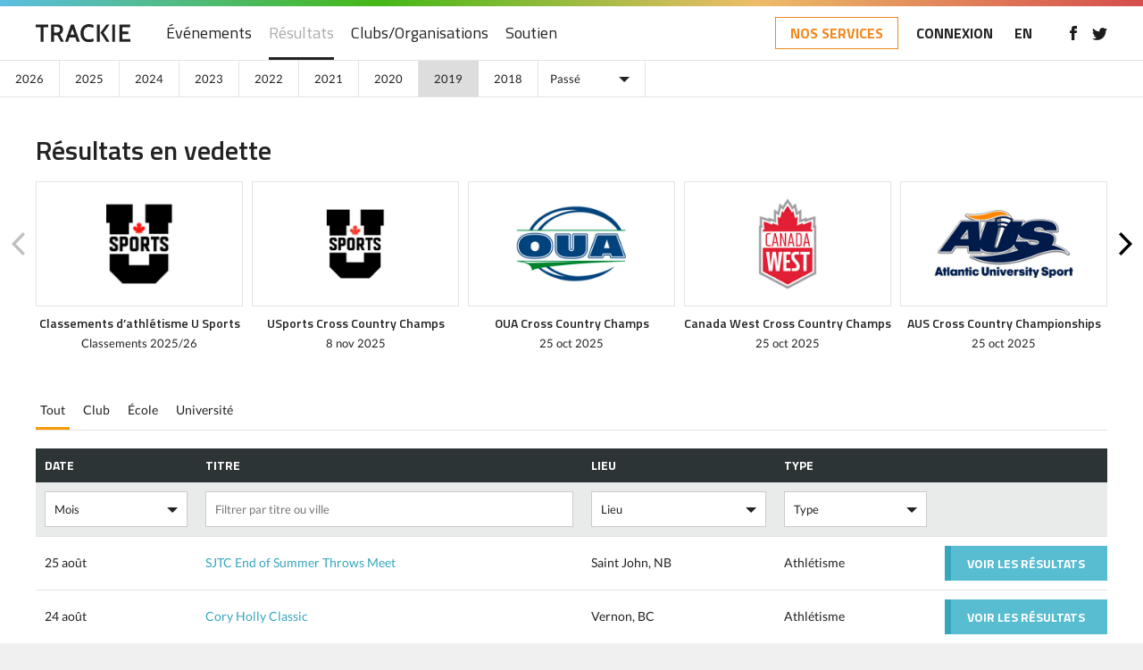

--- FILE ---
content_type: text/html; charset=UTF-8
request_url: https://www.trackie.com/fr/resultats/2019/page/12/
body_size: 7738
content:
<!DOCTYPE html>
<html translate="no" lang="fr">
<head>
<meta charset="UTF-8" />
<meta name="viewport" content="width=device-width, initial-scale=1, maximum-scale=1, user-scalable=0"/>
<title>TRACKIE - Online registration for events, tournaments, clubs and organizations...</title>
<meta name="google" content="notranslate">
<link rel="apple-touch-icon" sizes="180x180" href="/images/favicons/apple-touch-icon.png">
<link rel="icon" type="image/png" sizes="32x32" href="/images/favicons/favicon-32x32.png">
<link rel="icon" type="image/png" sizes="16x16" href="/images/favicons/favicon-16x16.png">
<!--<link rel="manifest" href="/images/favicons/site.webmanifest">-->
<link rel="mask-icon" href="/images/favicons/safari-pinned-tab.svg" color="#5bbad5">
<meta name="msapplication-TileColor" content="#ffffff">
<meta name="theme-color" content="#ffffff">

<!-- STYLESHEETS -->
<link rel="stylesheet" href="/css/style.css?rand=1688216972" />
<link rel="stylesheet" href="/css/style-fr.css?rand=1039211168" /><link rel="stylesheet" href="/css/registration-page.css?rand=913781976" />
<link rel="stylesheet" href="/css/print.css?rand=690852072" />
<link rel="stylesheet" href="/css/loader.css" />
<link rel="stylesheet" href="/css/magnific.css?rand=348593962" />
<link rel="stylesheet" href="/css/slick.css" />
<link rel="stylesheet" href="/css/tooltipster.bundle.min.css" />
<link rel="stylesheet" href="/css/jquery-ui.min.css" type="text/css" />
<link rel="stylesheet" href="/css/datepicker.css" type="text/css" />
<link rel="stylesheet" href="/css/templates/default.css?rand=1499657951" />


<!-- FONTS -->
<link href="/css/fonts.css" rel="stylesheet">
<script src="/js/font-awesome.js"></script>

<!--[if lt IE 9]>
  <script type="text/javascript" src="/js/html5shiv-printshiv.min.js"></script>
<![endif]-->



<script src="/js/jquery.min.js"></script>
<script src="/js/retina.min.js"></script><script src="/js/magnific.js"></script>
<script src="/js/slick.min.js"></script>
<script src="/js/tooltipster.bundle.min.js"></script>
<script src="/js/jquery-ui.min.js"></script>
<script src="/js/jquery.ui.touch-punch.min.js"></script>
<script src="/js/jquery.placeholder.js"></script>
<script src="/js/responsiveCarousel.min.js"></script>
<script src="/js/jquery.ui.datepicker-fr.js"></script>
<script src="/js/custom.js?rand=1657348291"></script>
	<meta property="og:title" content="TRACKIE - Online registration for events, tournaments, clubs and organizations...">
	<meta property="og:image" content="https://files.trackie.com/uploads/event/Trackie-Social-Results-Blue.jpg">
	
	<meta name="twitter:title" content="TRACKIE - Online registration for events, tournaments, clubs and organizations... ">
	<meta name="twitter:image" content="https://files.trackie.com/uploads/event/Trackie-Social-Results-Blue.jpg">
		
</head>
<body>


	<!-- MOBILE NAV -->
	<nav id="mobileNav" class="force_no_print">
		<div>
			<div class="top">
				<a href="/fr/" title="Trackie"><img src="/images/svg/logo.svg" data-fallback="/images/logo.png" alt="Trackie" class="logo" /></a>				<a href="#" class="mobileNav"><div></div><div></div><div></div></a>
			</div>
			
			
						<ul>
								<li><a href="/">Accueil</a></li>								<li><a href="/fr/calendrier/">Événements</a></li>				<li><a href="/fr/resultats/">Résultats</a></li>																<li><a href="/fr/clubs/">Clubs/Organisations</a></li>																<li><a href="/fr/soutien/">Soutien</a></li>							</ul>
			
			<a href="/redirect-services.php" class="btn-services">NOS SERVICES</a>			
						
			<div class="social">
				<a href="https://www.facebook.com/Trackie/" title="Aimez-nous sur facebook" target="_blank"><img src="/images/svg/icon_facebook.svg" data-fallback="/images/icon_facebook.png" alt="Aimez-nous sur facebook" width="8" /></a><a href="https://twitter.com/Trackie" title="Suivez-nous sur Twitter" target="_blank"><img src="/images/svg/icon_twitter.svg" data-fallback="/images/icon_twitter.png" alt="Suivez-nous sur Twitter" width="17" /></a>			</div>
			
									<div class="lang">
				<a href="/results/2019/page/12/">EN</a>
			</div>
								</div>
	</nav>
	
	<div class="wrapper">
				<div class="innerWrap">
			
			<!-- HEADER -->
			<header id="header" class="force_no_print">
				<div id="topBorder"></div>
				
				<div class="wrap">
					<a href="/fr/" title="Trackie"><img src="/images/svg/logo.svg" data-fallback="/images/logo.png" alt="Trackie" class="logo" /></a>					
										
										<nav>
						<ul id="main">
																												<li><a href="/fr/calendrier/">Événements</a></li>							<li><a href="/fr/resultats/" class="active">Résultats</a></li>																												<li><a href="/fr/clubs/">Clubs/Organisations</a></li>																												<li><a href="/fr/soutien/">Soutien</a></li>													</ul>
	
						<a href="#" class="mobileNav"><div></div><div></div><div></div></a>					</nav>
										
										<div class="right">
						
						<a href="/redirect-services.php" class="btn-services">NOS SERVICES</a>						<a href="/fr/connexion/">CONNEXION</a>
												
												<a href="#" class="lang"><a href="/results/2019/page/12/">EN</a></a>
												
												<div class="social">
							<div class="social">
								<a href="https://www.facebook.com/Trackie/" title="Aimez-nous sur facebook" target="_blank"><img src="/images/svg/icon_facebook.svg" data-fallback="/images/icon_facebook.png" alt="Aimez-nous sur facebook" width="8" /></a><a href="https://twitter.com/Trackie" title="Suivez-nous sur Twitter" target="_blank"><img src="/images/svg/icon_twitter.svg" data-fallback="/images/icon_twitter.png" alt="Suivez-nous sur Twitter" width="17" /></a>							</div>
						</div>
											</div>
										
									</div>
				
				<div class="subNav forum">
			<ul><li><a href="/fr/resultats/2026/">2026</a></li><li><a href="/fr/resultats/2025/">2025</a></li><li><a href="/fr/resultats/2024/">2024</a></li><li><a href="/fr/resultats/2023/">2023</a></li><li><a href="/fr/resultats/2022/">2022</a></li><li><a href="/fr/resultats/2021/">2021</a></li><li><a href="/fr/resultats/2020/">2020</a></li><li><a href="/fr/resultats/2019/" class="active">2019</a></li><li><a href="/fr/resultats/2018/">2018</a></li><li>
						<div class="styledSelect">
							<span class="arr"></span>
							<select onchange="location.href='/fr/resultats/'+this.value+'/';">
								<option>Passé</option><option value="2017">2017</li><option value="2016">2016</li><option value="2015">2015</li><option value="2014">2014</li><option value="2013">2013</li><option value="2012">2012</li><option value="2011">2011</li><option value="2010">2010</li><option value="2009">2009</li><option value="2008">2008</li><option value="2007">2007</li><option value="2006">2006</li><option value="2005">2005</li><option value="2004">2004</li><option value="2003">2003</li><option value="2002">2002</li><option value="2001">2001</li><option value="2000">2000</li><option value="1999">1968-1999</li></select>
						</div>
					</li></ul></div>				
			</header>
			
				
        
        <section class="withSubNav">
            				<h1>Résultats en vedette</h1>
				<div id="calendar_featured">
					<div class="slider">
												<div>
														<a href="/fr/usports/tnf/classements/">
								<figure style="background-image: url('https://files.trackie.com/uploads/event/usports-featured.jpg'); background-size: contain; background-repeat: no-repeat; background-position: center;">
									
								</figure>
								<div>
									<h5>Classements d’athlétisme U Sports</h5>
									<span>Classements 2025/26</span>
								</div>
								<!--<div>
									<h5>U Sports Cross Country</h5>
									<span>2025 Rankings</span>
								</div>-->
								
							</a>
						</div>
												<div>
							<a href="https://www.trackie.com/fr/resultats/championnats-nationaux-usports-de-cross-country-2025-2026/10113/">
								<figure>
									<img src="https://files.trackie.com/uploads/event/2025-11-11-09-50-28-447071448-22.jpg" />								</figure>
								<div>
									<h5>USports Cross Country Champs</h5>
									<span>8 nov 2025</span>
								</div>
							</a>
						</div>
												<div>
							<a href="https://www.trackie.com/results/oua-cross-country-champs/9772/">
								<figure>
									<img src="https://files.trackie.com/uploads/event/oua-featured.jpg" />								</figure>
								<div>
									<h5>OUA Cross Country Champs</h5>
									<span>25 oct 2025</span>
								</div>
							</a>
						</div>
												<div>
							<a href="https://www.trackie.com/results/canada-west-xc-championships-2024/9774/">
								<figure>
									<img src="https://files.trackie.com/uploads/event/canwest-featured.jpg" />								</figure>
								<div>
									<h5>Canada West Cross Country Champs</h5>
									<span>25 oct 2025</span>
								</div>
							</a>
						</div>
												<div>
							<a href="https://www.trackie.com/results/aus-cross-country-championships-hosted-by-memorial-university/9768/">
								<figure>
									<img src="https://files.trackie.com/uploads/event/aus-featured.jpg" />								</figure>
								<div>
									<h5>AUS Cross Country Championships</h5>
									<span>25 oct 2025</span>
								</div>
							</a>
						</div>
												<div>
							<a href="https://www.trackie.com/results/championnat-provincial-universitaire/9642/">
								<figure>
									<img src="https://files.trackie.com/uploads/event/rseq-featured.jpg" />								</figure>
								<div>
									<h5>RSEQ Championnats provinciaux de cross-country</h5>
									<span>25 oct 2025</span>
								</div>
							</a>
						</div>
											</div>
				</div>
						
            <div id="calendar">
                	                <div class="results_tabs">
					   	<a class="active sub_cats_links" href="#" onclick="$('.results_tabs a').removeClass('active'); $(this).addClass('active'); $('#sub_cats_links').val('all');">Tout</a>
						<a class="sub_cats_links" href="#" onclick="$('.results_tabs a').removeClass('active'); $(this).addClass('active'); $('#sub_cats_links').val('club');">Club</a>
						<a class="sub_cats_links" href="#" onclick="$('.results_tabs a').removeClass('active'); $(this).addClass('active'); $('#sub_cats_links').val('school');">École</a>
						<a class="sub_cats_links" href="#" onclick="$('.results_tabs a').removeClass('active'); $(this).addClass('active'); $('#sub_cats_links').val('uni_college');">Université</a>
						<!--<a class="sub_cats_links" href="#" onclick="$('.results_tabs a').removeClass('active'); $(this).addClass('active'); $('#sub_cats_links').val('international');">International</a>-->
						<!--<a class="sub_cats_links" href="#" onclick="$('.results_tabs a').removeClass('active'); $(this).addClass('active'); $('#sub_cats_links').val('other');">Autre</a>-->
					</div>
				                   <input type="hidden" id="sub_cats_links" value="all" />
				
				<div class="show_900">
                    <div class="styledSelect full">
                        <span class="arr"></span>
                        <select onchange="location.href='/fr/resultats/'+this.value+'/';">
                            <option value="2026">2026</a><option value="2025">2025</a><option value="2024">2024</a><option value="2023">2023</a><option value="2022">2022</a><option value="2021">2021</a><option value="2020">2020</a><option value="2019" selected="selected">2019</a><option value="2018">2018</a><option value="2017">2017</a><option value="2016">2016</a><option value="2015">2015</a><option value="2014">2014</a><option value="2013">2013</a><option value="2012">2012</a><option value="2011">2011</a><option value="2010">2010</a><option value="2009">2009</a><option value="2008">2008</a><option value="2007">2007</a><option value="2006">2006</a><option value="2005">2005</a><option value="2004">2004</a><option value="2003">2003</a><option value="2002">2002</a><option value="2001">2001</a><option value="2000">2000</a><option value="1999">1968-1999</option>                        </select>
                    </div>
                    
                    <!--<div class="show_600">
                    	<input type="text" id="filter_by_title_mobile" placeholder="Filtrer par titre ou par lieu" value="" />
					</div>-->
                </div>
                
                <input type="hidden" id="is_usports" value="0" />
                <input type="hidden" id="usports_sport" value="" />
                
                <table>
                    <thead>
                        <tr class="hide_mobile">
                            <th id="calendar_list_date">DATE</th>
                            <th id="calendar_list_title">TITRE</th>
                            <th id="calendar_list_location">LIEU</th>
                            <th id="calendar_list_type">TYPE</th>                            <th id="calendar_list_info"></th>
                        </tr>
                        						<tr class="full_width_mobile">
                            <td class="hide_mobile">
                                <div class="styledSelect">
	                                <span id="filter_by_month_arr" class="arr"></span>
                        	        <select id="filter_by_month">
                        	                                    	            <option value="">Mois</option>
                        	            <option value="2019-01">Janvier</option>
										<option value="2019-02">Février</option>
										<option value="2019-03">Mars</option>
										<option value="2019-04">Avril</option>
										<option value="2019-05">Mai</option>
										<option value="2019-06">Juin</option>
										<option value="2019-07">Juillet</option>
										<option value="2019-08">Août</option>
										<option value="2019-09">Septembre</option>
										<option value="2019-10">Octobre</option>
										<option value="2019-11">Novembre</option>
										<option value="2019-12">Décembre</option>
                        	        </select>
                        	    </div>
                            </td>
                            <td class="show_mobile"><input type="text" id="filter_by_title" placeholder="Filtrer par titre ou ville" class="filterTitle" value="" /></td>
                            <td class="show_mobile">
                                <div class="styledSelect">
                                    <span class="arr"></span>
                                    <select id="filter_by_location">
                                        <option value="">Lieu</option>
                                        <option value="AB">Alberta</option>
										<option value="BC">Colombie britannique</option>
										<option value="MB">Manitoba</option>
										<option value="NB">Nouveau-Brunswick</option>
										<option value="NL">Terre-Neuve-et-Labrador</option>
										<option value="NT">Territoires du Nord-Ouest</option>
										<option value="NS">Nouvelle-Écosse</option>
										<option value="NU">Nunavut</option>
										<option value="ON">Ontario</option>
										<option value="PE">l’île du Prince-Édouard</option>
										<option value="QC">Québec</option>
										<option value="SK">Saskatchewan</option>
										<option value="YT">Yukon</option>
										<option value="OT2">Autre</option>
                                    </select>
                                </div>
                            </td>
                                                        <td class="show_mobile">
                                <div class="styledSelect">
                                    <span class="arr"></span>
                                    <select id="filter_by_type">
                                        <option value="">Type</option>
                                        <option value="sport_id_1">Athlétisme</option>
                                        <option value="sport_id_3">Course sur route</option>
                                        <option value="sport_id_7">Cross-country</option>
                                        <option value="sport_id_12">Autre</option>
                                    </select>
                                </div>
                            </td>
                                                        <td class="hide_mobile"></td>
                        </tr>
						                    </thead>
                    <tbody id="calendar_list">
	                    <tr onclick="location.href='/fr/resultats/sjtc-end-of-summer-throws-meet/7656/';"><td>25 août</td><td><a href="/fr/resultats/sjtc-end-of-summer-throws-meet/7656/">SJTC End of Summer Throws Meet</a></td><td>Saint John, NB</td><td>Athlétisme</td><td><a href="/fr/resultats/sjtc-end-of-summer-throws-meet/7656/" class="btn blue"><div>VOIR LES RÉSULTATS</div><span></span></a></td></tr><tr onclick="location.href='/fr/resultats/cory-holly-classic/7365/';"><td>24 août</td><td><a href="/fr/resultats/cory-holly-classic/7365/">Cory Holly Classic</a></td><td>Vernon, BC</td><td>Athlétisme</td><td><a href="/fr/resultats/cory-holly-classic/7365/" class="btn blue"><div>VOIR LES RÉSULTATS</div><span></span></a></td></tr><tr onclick="location.href='/fr/resultats/iaaf-diamond-league-meeting-de-paris/7413/';"><td>23-24 août</td><td><a href="/fr/resultats/iaaf-diamond-league-meeting-de-paris/7413/">IAAF Diamond League Meeting de Paris</a></td><td>Paris</td><td>Athlétisme</td><td><a href="/fr/resultats/iaaf-diamond-league-meeting-de-paris/7413/" class="btn blue"><div>VOIR LES RÉSULTATS</div><span></span></a></td></tr><tr onclick="location.href='/fr/resultats/iaaf-diamond-league-muller-grand-prix-birmingham/7412/';"><td>18 août</td><td><a href="/fr/resultats/iaaf-diamond-league-muller-grand-prix-birmingham/7412/">IAAF Diamond League Muller Grand Prix Birmingham</a></td><td>Birmingham</td><td>Athlétisme</td><td><a href="/fr/resultats/iaaf-diamond-league-muller-grand-prix-birmingham/7412/" class="btn blue"><div>VOIR LES RÉSULTATS</div><span></span></a></td></tr><tr onclick="location.href='/fr/resultats/throwers-club-meet-3/7488/';"><td>17 août</td><td><a href="/fr/resultats/throwers-club-meet-3/7488/">Throwers Club Meet #3</a></td><td>Toronto, ON</td><td>Athlétisme</td><td><a href="/fr/resultats/throwers-club-meet-3/7488/" class="btn blue"><div>VOIR LES RÉSULTATS</div><span></span></a></td></tr><tr onclick="location.href='/fr/resultats/throwers-sunset-series-3/7659/';"><td>17 août</td><td><a href="/fr/resultats/throwers-sunset-series-3/7659/">Throwers Sunset Series #3</a></td><td>Kamloops, BC</td><td>Athlétisme</td><td><a href="/fr/resultats/throwers-sunset-series-3/7659/" class="btn blue"><div>VOIR LES RÉSULTATS</div><span></span></a></td></tr><tr onclick="location.href='/fr/resultats/western-canada-summer-games/7653/';"><td>15-18 août</td><td><a href="/fr/resultats/western-canada-summer-games/7653/">Western Canada Summer Games</a></td><td>Swift Current, SK</td><td>Athlétisme</td><td><a href="/fr/resultats/western-canada-summer-games/7653/" class="btn blue"><div>VOIR LES RÉSULTATS</div><span></span></a></td></tr><tr onclick="location.href='/fr/resultats/hamilton-last-chance/7546/';"><td>11 août</td><td><a href="/fr/resultats/hamilton-last-chance/7546/">Hamilton Last Chance</a></td><td>Hamilton, ON</td><td>Athlétisme</td><td><a href="/fr/resultats/hamilton-last-chance/7546/" class="btn blue"><div>VOIR LES RÉSULTATS</div><span></span></a></td></tr><tr onclick="location.href='/fr/resultats/course-caraquet-trail-running/7654/';"><td>11 août</td><td><a href="/fr/resultats/course-caraquet-trail-running/7654/">COURSE CARAQUET - Trail Running</a></td><td>CARAQUET, NB</td><td>Course sur route</td><td><a href="/fr/resultats/course-caraquet-trail-running/7654/" class="btn blue"><div>VOIR LES RÉSULTATS</div><span></span></a></td></tr><tr onclick="location.href='/fr/resultats/kingston-invitational-throws-meet/7640/';"><td>10 août</td><td><a href="/fr/resultats/kingston-invitational-throws-meet/7640/">Kingston Invitational Throws Meet</a></td><td>Kingston, ON</td><td>Athlétisme</td><td><a href="/fr/resultats/kingston-invitational-throws-meet/7640/" class="btn blue"><div>VOIR LES RÉSULTATS</div><span></span></a></td></tr><tr onclick="location.href='/fr/resultats/mustang-decathlon-heptathlon/7652/';"><td>10-11 août</td><td><a href="/fr/resultats/mustang-decathlon-heptathlon/7652/">Mustang Decathlon Heptathlon</a></td><td>London, ON</td><td>Athlétisme</td><td><a href="/fr/resultats/mustang-decathlon-heptathlon/7652/" class="btn blue"><div>VOIR LES RÉSULTATS</div><span></span></a></td></tr><tr onclick="location.href='/fr/resultats/legion-canadian-youth-champs/7424/';"><td>9-11 août</td><td><a href="/fr/resultats/legion-canadian-youth-champs/7424/">Legion Canadian Youth Champs</a></td><td>Sydney, NS</td><td>Athlétisme</td><td><a href="/fr/resultats/legion-canadian-youth-champs/7424/" class="btn blue"><div>VOIR LES RÉSULTATS</div><span></span></a></td></tr><tr onclick="location.href='/fr/resultats/last-fling-throws-meet/7649/';"><td>7 août</td><td><a href="/fr/resultats/last-fling-throws-meet/7649/">Last Fling Throws Meet</a></td><td>Winnipeg, MB</td><td>Athlétisme</td><td><a href="/fr/resultats/last-fling-throws-meet/7649/" class="btn blue"><div>VOIR LES RÉSULTATS</div><span></span></a></td></tr><tr onclick="location.href='/fr/resultats/hamilton-pb-twilight/7545/';"><td>5 août</td><td><a href="/fr/resultats/hamilton-pb-twilight/7545/">Hamilton PB Twilight</a></td><td>Hamilton, ON</td><td>Athlétisme</td><td><a href="/fr/resultats/hamilton-pb-twilight/7545/" class="btn blue"><div>VOIR LES RÉSULTATS</div><span></span></a></td></tr><tr onclick="location.href='/fr/resultats/beer-mile-world-classic/7650/';"><td>3 août</td><td><a href="/fr/resultats/beer-mile-world-classic/7650/">Beer Mile World Classic</a></td><td>Berlin</td><td>Athlétisme</td><td><a href="/fr/resultats/beer-mile-world-classic/7650/" class="btn blue"><div>VOIR LES RÉSULTATS</div><span></span></a></td></tr>                    </tbody>
                </table>
            </div>
            <div id="paging_html"><div id="pagination"><a href="/fr/resultats/2019/page/11/" class="prev ctrl"><span>Précédent</span></a><ul><li><a href="/fr/resultats/2019/page/1/">1</a></li> <li>&hellip;</li> <li><a href="/fr/resultats/2019/page/9/">9</a></li> <li><a href="/fr/resultats/2019/page/10/">10</a></li> <li><a href="/fr/resultats/2019/page/11/">11</a></li> <li><a class="active" href="/fr/resultats/2019/page/12/">12</a></li> <li><a href="/fr/resultats/2019/page/13/">13</a></li> <li><a href="/fr/resultats/2019/page/14/">14</a></li> <li><a href="/fr/resultats/2019/page/15/">15</a></li> <li>&hellip;</li> <li><a href="/fr/resultats/2019/page/36/">36</a></li> </ul><a href="/fr/resultats/2019/page/13/" class="next ctrl"><span>Suivant</span></a><input type="hidden" id="total_pages_for_registrants" value="36" /></div></div>
        </section>
		  
		<footer class="force_no_print">
			<a href="https://www.trackie.com" class="hide1000" title="Trackie"><img src="/images/svg/logo.svg" data-fallback="/images/logo.png" alt="Trackie" class="footer-logo" /></a>
			
			<div class="footer-grid">
				<div class="footer-col footer-col1 hide1000">
					<h4>Événements</h4>
					<ul>
						<li><a href="/fr/calendrier/">Trouver un événement</a></li>
						<li><a href="/fr/connexion/?add_event=1">Créer un événement</a></li>
					</ul>
					
					<h4>Résultats</h4>
					<ul>
						<li><a href="/fr/resultats/">Trouver des résultats</a></li>
						<li><a href="/fr/usports/tnf/classements/">Classements U Sports</a></li>
					</ul>
					
					<h4>Clubs/Organisations</h4>
					<ul>
						<li><a href="/fr/clubs/">Trouver un club/Organisation</a></li>
						<li><a href="/fr/connexion/?add_club=1">Créer un club/Organisation</a></li>
					</ul>
				</div>
				<div class="footer-col footer-col2 hide1000">
					<h4>Soutien</h4>
					<ul>
						<li><a href="/popups/support_findContact.php" class="mfp-ajax">Questions propres à l’événement/club</a></li>
						<li><a href="/popups/support_techSupport.php" class="mfp-ajax">Soutien technique</a></li>
						<li><a href="/fr/base-de-connaissances/">Base de connaissances</a></li>
						<li><a href="/fr/nouvelles/">Articles</a></li>
					</ul>
					
					<h4>Nos services</h4>
					<ul>
						<li><a href="/fr/#services">Événements et clubs</a></li>
						<li><a href="/fr/#multi-level">Organisations multiniveaux</a></li>
						<li><a href="/fr/#testimonials">Témoignages</a></li>
						<li><a href="/fr/creation-de-sites-web/">Conception de site Web</a></li>
					</ul>
				</div>
				<div class="footer-col footer-col3 hide1000">
					<h4>Mon compte</h4>
										<ul>
						<li><a href="/fr/connexion/">Connexion</a></li>
						<li><a href="/fr/connexion/">Créez un compte</a></li>
					</ul>
									</div>
				<div class="footer-col footer-col4">
					<h4 class="hide1000">Bulletin</h4>
					<div class="footer-newsletter hide1000"><form id="newsletter_form"><input class="noMarginRight" id="newsletter_email" type="text" placeholder="Adresse e-mail&hellip;"><input type="submit" id="newsletter_addition" class="submit" value="+"></form></div>
					<div class="footer-grid2 hide1000">
						<div class="footer-col hide1000">
							<h4>Suivez nous</h4>
							<div class="footer-social">
								<a href="https://www.facebook.com/Trackie/" title="Aimez-nous sur facebook" target="_blank"><img src="/images/svg/icon_facebook.svg" data-fallback="/images/icon_facebook.png" alt="Aimez-nous sur facebook" width="8" /></a>
								<a href="https://twitter.com/trackie" title="Suivez-nous sur Twitter" target="_blank"><img src="/images/svg/icon_twitter.svg" data-fallback="/images/icon_twitter.png" alt="Suivez-nous sur Twitter" width="17" /></a>
								<a href="https://www.linkedin.com/company/trackie" title="Suivez-nous sur LinkedIn" target="_blank"><img src="/images/svg/icon_linkedin.svg" data-fallback="/images/icon_linkedin.png" alt="Suivez-nous sur LinkedIn" width="16" /></a>
							</div>
						</div>
						<div class="footer-col hide1000">
							<h4>Langue</h4>
							<p>
								<a href="/results/2019/page/12/">English</a> | <u>Français</u>							</p>
						</div>
					</div>
					<div class="footer-col">
						<div style="margin-bottom: 5px;"><a href="/popups/termsConditions.php" class="mfp-ajax extraMarginRightFooter">Conditions d’utilisation</a></div>
						<div><a href="/fr/creation-de-sites-web/" target="_blank" class="extraMarginRightFooter">Conception de site Web par Trackie</a></div>
					</div>
					<div class="footer-col">
						<p>&copy; 2026 <span>Trackie Inc.</span></p>
					</div>
				</div>
			</div>
		</footer>
		<script>
			$('#newsletter_addition').click(function(){
				var newsletter_email=$('#newsletter_email').val();
				$.ajax({
					type:"POST",
					cache: false,
					data: {
						newsletter_email: newsletter_email,
						from_where: 'footer'
					},
					url: "/ajax/newsletter-addition.php",
					success: function(data){
						if (data=='success') {
							$('#newsletter_form').html('<div class="successBox"><h5>Merci de vous être inscrit!</h5></div>');    
						} else {
							$('#newsletter_email').addClass('error');
							$('#newsletter_email').val('');
							$('#newsletter_email').attr('placeholder', 'Adresse e-mail invalide...');
						}
					}
				});
				
				return false;
			});
		</script>
		</div>
	</div><div id="navOverlay"></div>	<script type="text/javascript">
	var delay = (function(){
	  var timer = 0;
	  return function(callback, ms){
	    clearTimeout (timer);
	    timer = setTimeout(callback, ms);
	  };
	})();
	
	$(document).ready(function(){
		$('#filter_by_month,#filter_by_location,#filter_by_type,#filter_by_month_past,#filter_by_location_past,#filter_by_type_past').on('change', function() {
	  	  	var id=$(this).attr('id');
	  	  	if (id=='filter_by_month_past' || id=='filter_by_location_past' || id=='filter_by_type_past') var is_past=1;
	  	  	else var is_past=0;
	  	  	refreshTableGrid('', is_past);
	  	});
		
		$('.sub_cats_links').on('click', function() {
			refreshTableGrid('', 0);
			return false;
		});  
		  
	  	$('#filter_by_title,#filter_by_title_mobile,#filter_by_title_past,#filter_by_title_mobile_past').keyup(function () {
	  		var id=$(this).attr('id');
	  		if (id=='filter_by_title_past' || id=='filter_by_title_mobile_past') var is_past=1;
	  	  	else var is_past=0;
	  	  	
	  		if (id=='filter_by_title') $('#filter_by_title_mobile').val('');
	  		else $('#filter_by_title').val('');
	  		
	  		if (id=='filter_by_title_past') $('#filter_by_title_mobile_past').val('');
	  		else $('#filter_by_title_past').val('');
	  		
	  		delay(function(){
	  			$('#'+id).css('background-position', 'right 10px center');
	  			$('#'+id).css('background-image', 'url(/images/webDesign/loading2.gif)');
	  			$('#'+id).css('background-size', '20px 20px');
	  			$('#'+id).css('background-repeat', 'no-repeat');
	  			
	  			// Ajax call to update data based on search
	  			refreshTableGrid(id, is_past);
	  		}, 500 );
	  	});
	  	
		function refreshTableGrid(id_changed, is_past) {
   	   		//$('#disable_on_ajax_call').show();
			// Get Values
		   var sub_cats_links='';
		   if (is_past==1) {
			  var filter_by_title_mobile=$.trim($('#filter_by_title_mobile_past').val());
			  var filter_by_title=$.trim($('#filter_by_title_past').val());
			  
			  			  filter_by_title_mobile=filter_by_title_mobile.normalize("NFD").replace(/[\u0300-\u036f]/g, "");
			  filter_by_title=filter_by_title.normalize("NFD").replace(/[\u0300-\u036f]/g, "");
			  			  
			  var filter_by_month=$('#filter_by_month_past').val(); // yyyy-mm
			  var filter_by_location=$('#filter_by_location_past').val(); // AB, BC, MB, NB, NL, NT, NS, NU, ON, PE, QC, SK, YT, OT
			  var filter_by_type=$('#filter_by_type_past').val(); // sport_id_1, sport_id_2, sport_id_3, etc
			  if ($('#sub_cats_links').length > 0) sub_cats_links=$.trim($('#sub_cats_links').val());
			  else sub_cats_links='all'; // Default for pages that don't have this element
		 	} else {
			  var filter_by_title_mobile=$.trim($('#filter_by_title_mobile').val());
			  var filter_by_title=$.trim($('#filter_by_title').val());
			  
			  			  filter_by_title_mobile=filter_by_title_mobile.normalize("NFD").replace(/[\u0300-\u036f]/g, "");
			  filter_by_title=filter_by_title.normalize("NFD").replace(/[\u0300-\u036f]/g, "");
			  			  
			  var filter_by_month=$('#filter_by_month').val(); // yyyy-mm
			  var filter_by_location=$('#filter_by_location').val(); // AB, BC, MB, NB, NL, NT, NS, NU, ON, PE, QC, SK, YT, OT
			  var filter_by_type=$('#filter_by_type').val(); // sport_id_1, sport_id_2, sport_id_3, etc
			  var filter_by_title_mobile_past='';
			  if ($('#sub_cats_links').length > 0) sub_cats_links=$.trim($('#sub_cats_links').val());  // all, club, school, uni_college, international, other, upcoming_events, past_events
			  else sub_cats_links='all'; // Default for pages that don't have this element
		  }
		  var is_usports=$('#is_usports').val(); // 1 or 0
		  var usports_sport=$('#usports_sport').val(); // tnf, xc
		  var admin_my_events=$('#admin_my_events').val(); // 1, 0
		  
		  if (filter_by_title_mobile!='') filter_by_title=filter_by_title_mobile;
		  if (filter_by_title_mobile_past!='') filter_by_title_past=filter_by_title_mobile_past;
		  
			 $.ajax({
				 type:"POST",
				 cache: false,
				 data: {
					 filter_by_title: filter_by_title, 
					 filter_by_month: filter_by_month,
					 filter_by_location: filter_by_location,
					 filter_by_type: filter_by_type,
					 is_usports: is_usports,
					 usports_sport: usports_sport,
					 admin_my_events: admin_my_events,
					 is_past: is_past,
					 sub_cats_links: sub_cats_links,
					 sub_type: '',
					 year_viewing: '2019', 					 section: 'results'
				 },
				 url: "/ajax/filter-events.php",
				 success: function(data){
				 // Refresh HTML
					 var get_html_data=data.split(":::^:::");
					 if (is_past==1) {
						 $('#calendar_list_past').html(get_html_data[0]);
						 $('#paging_html_past').html(get_html_data[1]);
					 } else {
						 $('#calendar_list').html(get_html_data[0]);
						 $('#paging_html').html(get_html_data[1]);	
					 }
					 
					 if (id_changed!='') $('#'+id_changed).css('background-image', 'none');
					 //$('#disable_on_ajax_call').hide();
					 $.MyAccountUpcomingEventsOptionsBtn();
				 }
			 });
   	   	}
		
		$.MyAccountUpcomingEventsOptionsBtn=function() {
			$('#myAccount .myAccount_table .dropdown > a').click(function(e){
				e.preventDefault();
				
				$('#myAccount .myAccount_table .dropdown ul').hide();
				$(this).next('ul').show();
			});
			
			$(document).click(function(e) {
				var container = $('#myAccount .myAccount_table .dropdown');
				
				if (!container.is(e.target) && container.has(e.target).length === 0) {
					$('#myAccount .myAccount_table .dropdown ul').hide();
				}
			});
			
			$('.myClubs-btn-show').click(function(e) {
				e.preventDefault();
				
				var id_of_element=$(this).attr('id');
				var event_info_id=id_of_element.replace("showClubListPTSO_", "");
				
				$('#clubListingPTSO_'+event_info_id).toggleClass('is-open');
				$(this).text($(this).text() == '(+) Afficher la liste des clubs' ? '(-) Masquer la liste des clubs' : '(+) Afficher la liste des clubs');
			});
			
			$('.refine_club_list').keyup(function () {
				var keyword_search=$.trim(this.value);
				var id_of_refine=$.trim($(this).attr('id'));
				var id_found=id_of_refine.replace("refine_club_list_", "");
				
				if (keyword_search=='') $("li.filter_club_li_"+id_found).css("display", "block"); // Show all
				else {
					$("li.filter_club_li_"+id_found).css("display", "none"); // Hide all
					$("li.filter_club_li_"+id_found+":contains('"+keyword_search+"')").css("display", "block"); // Show ones that contain search	
				}
			}); 
		}
		$.MyAccountUpcomingEventsOptionsBtn();
		
		// This makes the contains not case sensitive
		$.expr[':'].Contains = function(a, i, m) {
		  return jQuery(a).text().toUpperCase()
			  .indexOf(m[3].toUpperCase()) >= 0;
		};
		
		$.expr[':'].contains = function(a, i, m) {
		  return jQuery(a).text().toUpperCase()
			  .indexOf(m[3].toUpperCase()) >= 0;
		};
		
		// This fixes if you filter go to a event/club page and hit back button we need to filter on whatever they had selected.
		if (window.history && window.history.pushState) {
			window.history.pushState('', null, './');
			$(window).on('popstate', function() {
				if ($("#filter_by_title").length) {
					var filter_by_title=$('#filter_by_title').val();
					if (filter_by_title!='') {
						refreshTableGrid('filter_by_title', 0);
					}	
				}
				
				if ($("#filter_by_location").length) {
					setTimeout(function() { // I had to set a delay because it didn't work on Chrome without...
						var filter_by_location=$('#filter_by_location').val();
						if (filter_by_location!='') {
							refreshTableGrid('filter_by_location', 0);
						}	
					}, 500);
				}
			});
		}
	});
	</script>
</body>
	</html>

--- FILE ---
content_type: image/svg+xml
request_url: https://www.trackie.com/images/svg/icon_twitter.svg
body_size: 668
content:
<?xml version="1.0" encoding="UTF-8" standalone="no"?><!DOCTYPE svg PUBLIC "-//W3C//DTD SVG 1.1//EN" "http://www.w3.org/Graphics/SVG/1.1/DTD/svg11.dtd"><svg width="100%" height="100%" viewBox="0 0 34 28" version="1.1" xmlns="http://www.w3.org/2000/svg" xmlns:xlink="http://www.w3.org/1999/xlink" xml:space="preserve" xmlns:serif="http://www.serif.com/" style="fill-rule:evenodd;clip-rule:evenodd;stroke-linejoin:round;stroke-miterlimit:2;"><path d="M34,3.455c-1.251,0.555 -2.595,0.929 -4.008,1.099c1.441,-0.864 2.547,-2.231 3.067,-3.86c-1.347,0.8 -2.839,1.381 -4.428,1.693c-1.272,-1.356 -3.086,-2.202 -5.092,-2.202c-4.503,0 -7.813,4.201 -6.795,8.564c-5.797,-0.29 -10.937,-3.068 -14.378,-7.289c-1.828,3.135 -0.948,7.238 2.159,9.315c-1.143,-0.037 -2.22,-0.35 -3.159,-0.874c-0.075,3.233 2.239,6.254 5.596,6.929c-0.984,0.266 -2.059,0.327 -3.151,0.119c0.887,2.771 3.462,4.787 6.516,4.843c-2.933,2.298 -6.627,3.325 -10.327,2.889c3.085,1.979 6.753,3.134 10.692,3.134c12.951,0 20.268,-10.937 19.827,-20.749c1.362,-0.983 2.545,-2.213 3.481,-3.611Z" style="fill:#1c1c1c;fill-rule:nonzero;"/></svg>